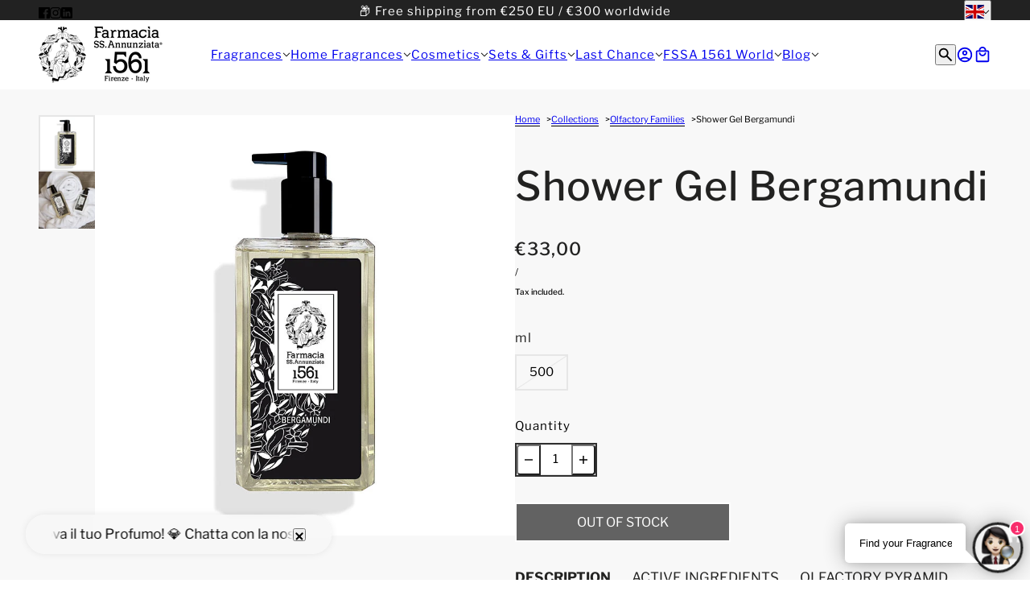

--- FILE ---
content_type: text/html; charset=utf-8
request_url: https://farmaciassannunziata1561.it/en/products/cosmetici-corpo-bagno-e-doccia-gel-doccia-bergamundi-500ml?section_id=template--24241962058056__main&option_values=10864165192
body_size: 3917
content:
<div id="shopify-section-template--24241962058056__main" class="shopify-section section--product-page"><script type="module">
  import { Utils } from '@troop-themes/main';
  Utils.updateRecentProducts('cosmetici-corpo-bagno-e-doccia-gel-doccia-bergamundi-500ml');
</script>

<div
  class="main-product--root"
  data-product-id="template--24241962058056__main_6712678711365"
  data-section-id="template--24241962058056__main"
  data-section-type="product_page"
  data-container-width="4"
  data-handle="cosmetici-corpo-bagno-e-doccia-gel-doccia-bergamundi-500ml"
  data-mobile-spacing-above="none"
  data-mobile-spacing-below="half"
  data-spacing-above="half"
  data-spacing-below="full"
  data-text-alignment="left"
  style="--text-column-width:px;--media-gap:8px;--thumbnail-width:80px;"
>
  <div class="main-product--wrapper"><div class="main-product--desktop" data-mq="medium-large"><product-media-variants
  class="product-media--variants--root"
  data-id="template--24241962058056__main_6712678711365"
  data-layout="thumbnails"
  data-first-variant-media="22843949252677"
  data-variant-scroll="true"
>
  <div class="product-media--variants"><div
      class="product-media--container"data-container="panel"
        data-columns="1"><div
  class="product-media--root"
  data-id="22843949252677"
  data-active="true"
  data-media-type="image"
  style="--product-media--aspect-ratio:1.0;"
><modal-trigger
          class="product-media--modal"
          data-id="template--24241962058056__main_6712678711365_main-product"
          data-index="0"
          aria-label="Enlarge product image"
          tabindex="0"
        ><product-zoom-element
            class="product-zoom--root"
            data-id="22843949252677"
            data-magnify="1.7"
          ><img src="//farmaciassannunziata1561.it/cdn/shop/products/Farmacia-SS-Annunziata-Cosmetici-Corpo-Bagno-e-Doccia-Gel-Doccia-Bergamundi-500ml_c5dd02c2-03ee-4142-95f1-a324db8db324.jpg?v=1758058530&amp;width=800" alt="Farmacia SS Annunziata Cosmetici Corpo Bagno e Doccia Gel Doccia Bergamundi 500ml" srcset="//farmaciassannunziata1561.it/cdn/shop/products/Farmacia-SS-Annunziata-Cosmetici-Corpo-Bagno-e-Doccia-Gel-Doccia-Bergamundi-500ml_c5dd02c2-03ee-4142-95f1-a324db8db324.jpg?v=1758058530&amp;width=300 300w, //farmaciassannunziata1561.it/cdn/shop/products/Farmacia-SS-Annunziata-Cosmetici-Corpo-Bagno-e-Doccia-Gel-Doccia-Bergamundi-500ml_c5dd02c2-03ee-4142-95f1-a324db8db324.jpg?v=1758058530&amp;width=400 400w, //farmaciassannunziata1561.it/cdn/shop/products/Farmacia-SS-Annunziata-Cosmetici-Corpo-Bagno-e-Doccia-Gel-Doccia-Bergamundi-500ml_c5dd02c2-03ee-4142-95f1-a324db8db324.jpg?v=1758058530&amp;width=500 500w, //farmaciassannunziata1561.it/cdn/shop/products/Farmacia-SS-Annunziata-Cosmetici-Corpo-Bagno-e-Doccia-Gel-Doccia-Bergamundi-500ml_c5dd02c2-03ee-4142-95f1-a324db8db324.jpg?v=1758058530&amp;width=600 600w, //farmaciassannunziata1561.it/cdn/shop/products/Farmacia-SS-Annunziata-Cosmetici-Corpo-Bagno-e-Doccia-Gel-Doccia-Bergamundi-500ml_c5dd02c2-03ee-4142-95f1-a324db8db324.jpg?v=1758058530&amp;width=700 700w, //farmaciassannunziata1561.it/cdn/shop/products/Farmacia-SS-Annunziata-Cosmetici-Corpo-Bagno-e-Doccia-Gel-Doccia-Bergamundi-500ml_c5dd02c2-03ee-4142-95f1-a324db8db324.jpg?v=1758058530&amp;width=800 800w" width="800" height="800" loading="eager" class="product-zoom--wrapper" sizes="(max-width: 767px) calc(100vw - 32px), calc(1200px - 144px)" fetchpriority="high"><img src="//farmaciassannunziata1561.it/cdn/shop/products/Farmacia-SS-Annunziata-Cosmetici-Corpo-Bagno-e-Doccia-Gel-Doccia-Bergamundi-500ml_c5dd02c2-03ee-4142-95f1-a324db8db324.jpg?v=1758058530&amp;width=800" alt="Farmacia SS Annunziata Cosmetici Corpo Bagno e Doccia Gel Doccia Bergamundi 500ml" srcset="//farmaciassannunziata1561.it/cdn/shop/products/Farmacia-SS-Annunziata-Cosmetici-Corpo-Bagno-e-Doccia-Gel-Doccia-Bergamundi-500ml_c5dd02c2-03ee-4142-95f1-a324db8db324.jpg?v=1758058530&amp;width=300 300w, //farmaciassannunziata1561.it/cdn/shop/products/Farmacia-SS-Annunziata-Cosmetici-Corpo-Bagno-e-Doccia-Gel-Doccia-Bergamundi-500ml_c5dd02c2-03ee-4142-95f1-a324db8db324.jpg?v=1758058530&amp;width=400 400w, //farmaciassannunziata1561.it/cdn/shop/products/Farmacia-SS-Annunziata-Cosmetici-Corpo-Bagno-e-Doccia-Gel-Doccia-Bergamundi-500ml_c5dd02c2-03ee-4142-95f1-a324db8db324.jpg?v=1758058530&amp;width=500 500w, //farmaciassannunziata1561.it/cdn/shop/products/Farmacia-SS-Annunziata-Cosmetici-Corpo-Bagno-e-Doccia-Gel-Doccia-Bergamundi-500ml_c5dd02c2-03ee-4142-95f1-a324db8db324.jpg?v=1758058530&amp;width=600 600w, //farmaciassannunziata1561.it/cdn/shop/products/Farmacia-SS-Annunziata-Cosmetici-Corpo-Bagno-e-Doccia-Gel-Doccia-Bergamundi-500ml_c5dd02c2-03ee-4142-95f1-a324db8db324.jpg?v=1758058530&amp;width=700 700w, //farmaciassannunziata1561.it/cdn/shop/products/Farmacia-SS-Annunziata-Cosmetici-Corpo-Bagno-e-Doccia-Gel-Doccia-Bergamundi-500ml_c5dd02c2-03ee-4142-95f1-a324db8db324.jpg?v=1758058530&amp;width=800 800w" width="800" height="800" loading="lazy" class="product-zoom--enlarged" sizes="(max-width: 767px) calc(100vw - 32px), calc(1200px - 144px)" aria-hidden="true"></product-zoom-element></modal-trigger></div><div
  class="product-media--root"
  data-id="49585458610504"
  data-active="false"
  data-media-type="image"
  style="--product-media--aspect-ratio:1.0;"
><modal-trigger
          class="product-media--modal"
          data-id="template--24241962058056__main_6712678711365_main-product"
          data-index="1"
          aria-label="Enlarge product image"
          tabindex="0"
        ><product-zoom-element
            class="product-zoom--root"
            data-id="49585458610504"
            data-magnify="1.7"
          ><img src="//farmaciassannunziata1561.it/cdn/shop/files/MD_2651.jpg?v=1716989248&amp;width=2000" alt="Shower Gel Bergamundi" srcset="//farmaciassannunziata1561.it/cdn/shop/files/MD_2651.jpg?v=1716989248&amp;width=300 300w, //farmaciassannunziata1561.it/cdn/shop/files/MD_2651.jpg?v=1716989248&amp;width=400 400w, //farmaciassannunziata1561.it/cdn/shop/files/MD_2651.jpg?v=1716989248&amp;width=500 500w, //farmaciassannunziata1561.it/cdn/shop/files/MD_2651.jpg?v=1716989248&amp;width=600 600w, //farmaciassannunziata1561.it/cdn/shop/files/MD_2651.jpg?v=1716989248&amp;width=700 700w, //farmaciassannunziata1561.it/cdn/shop/files/MD_2651.jpg?v=1716989248&amp;width=800 800w, //farmaciassannunziata1561.it/cdn/shop/files/MD_2651.jpg?v=1716989248&amp;width=900 900w, //farmaciassannunziata1561.it/cdn/shop/files/MD_2651.jpg?v=1716989248&amp;width=1000 1000w, //farmaciassannunziata1561.it/cdn/shop/files/MD_2651.jpg?v=1716989248&amp;width=1200 1200w, //farmaciassannunziata1561.it/cdn/shop/files/MD_2651.jpg?v=1716989248&amp;width=1500 1500w, //farmaciassannunziata1561.it/cdn/shop/files/MD_2651.jpg?v=1716989248&amp;width=1800 1800w" width="2000" height="2000" loading="lazy" class="product-zoom--wrapper" sizes="(max-width: 767px) calc(100vw - 32px), calc(1200px - 144px)" fetchpriority="auto"><img src="//farmaciassannunziata1561.it/cdn/shop/files/MD_2651.jpg?v=1716989248&amp;width=2000" alt="Shower Gel Bergamundi" srcset="//farmaciassannunziata1561.it/cdn/shop/files/MD_2651.jpg?v=1716989248&amp;width=300 300w, //farmaciassannunziata1561.it/cdn/shop/files/MD_2651.jpg?v=1716989248&amp;width=400 400w, //farmaciassannunziata1561.it/cdn/shop/files/MD_2651.jpg?v=1716989248&amp;width=500 500w, //farmaciassannunziata1561.it/cdn/shop/files/MD_2651.jpg?v=1716989248&amp;width=600 600w, //farmaciassannunziata1561.it/cdn/shop/files/MD_2651.jpg?v=1716989248&amp;width=700 700w, //farmaciassannunziata1561.it/cdn/shop/files/MD_2651.jpg?v=1716989248&amp;width=800 800w, //farmaciassannunziata1561.it/cdn/shop/files/MD_2651.jpg?v=1716989248&amp;width=900 900w, //farmaciassannunziata1561.it/cdn/shop/files/MD_2651.jpg?v=1716989248&amp;width=1000 1000w, //farmaciassannunziata1561.it/cdn/shop/files/MD_2651.jpg?v=1716989248&amp;width=1200 1200w, //farmaciassannunziata1561.it/cdn/shop/files/MD_2651.jpg?v=1716989248&amp;width=1500 1500w, //farmaciassannunziata1561.it/cdn/shop/files/MD_2651.jpg?v=1716989248&amp;width=1800 1800w" width="2000" height="2000" loading="lazy" class="product-zoom--enlarged" sizes="(max-width: 767px) calc(100vw - 32px), calc(1200px - 144px)" aria-hidden="true"></product-zoom-element></modal-trigger></div></div>
  </div><product-thumbs-element class="product-media--thumbs" data-id="template--24241962058056__main_6712678711365">
      <div class="product-media--thumbs-wrapper"><div
          class="product-media--thumb"
          data-active="true"
          data-id="22843949252677"
          tabindex="0"
        ><img src="//farmaciassannunziata1561.it/cdn/shop/products/Farmacia-SS-Annunziata-Cosmetici-Corpo-Bagno-e-Doccia-Gel-Doccia-Bergamundi-500ml_c5dd02c2-03ee-4142-95f1-a324db8db324.jpg?v=1758058530&amp;width=800" alt="Farmacia SS Annunziata Cosmetici Corpo Bagno e Doccia Gel Doccia Bergamundi 500ml" srcset="//farmaciassannunziata1561.it/cdn/shop/products/Farmacia-SS-Annunziata-Cosmetici-Corpo-Bagno-e-Doccia-Gel-Doccia-Bergamundi-500ml_c5dd02c2-03ee-4142-95f1-a324db8db324.jpg?v=1758058530&amp;width=50 50w, //farmaciassannunziata1561.it/cdn/shop/products/Farmacia-SS-Annunziata-Cosmetici-Corpo-Bagno-e-Doccia-Gel-Doccia-Bergamundi-500ml_c5dd02c2-03ee-4142-95f1-a324db8db324.jpg?v=1758058530&amp;width=100 100w, //farmaciassannunziata1561.it/cdn/shop/products/Farmacia-SS-Annunziata-Cosmetici-Corpo-Bagno-e-Doccia-Gel-Doccia-Bergamundi-500ml_c5dd02c2-03ee-4142-95f1-a324db8db324.jpg?v=1758058530&amp;width=200 200w" width="800" height="800" loading="lazy" sizes="80px"></div><div
          class="product-media--thumb"
          data-active="false"
          data-id="49585458610504"
          tabindex="0"
        ><img src="//farmaciassannunziata1561.it/cdn/shop/files/MD_2651.jpg?v=1716989248&amp;width=2000" alt="" srcset="//farmaciassannunziata1561.it/cdn/shop/files/MD_2651.jpg?v=1716989248&amp;width=50 50w, //farmaciassannunziata1561.it/cdn/shop/files/MD_2651.jpg?v=1716989248&amp;width=100 100w, //farmaciassannunziata1561.it/cdn/shop/files/MD_2651.jpg?v=1716989248&amp;width=200 200w" width="2000" height="2000" loading="lazy" sizes="80px"></div></div>
    </product-thumbs-element></product-media-variants><modal-element
    class="modal--root"
    data-id="template--24241962058056__main_6712678711365_main-product"
    data-background-color="dark"
    data-translucent="true"
    data-transition-item="viewport"
    data-transition-type="fade-in"
    data-transition-trigger="custom"
    aria-hidden="true"
  ><div
          class="modal--view"
          aria-hidden="true"
          data-modal-index="0"
          data-id="22843949252677"
          data-background-color="none"
          data-transition-item="viewport"
          data-transition-type="fade-out"
          data-transition-trigger="custom"
        ><img src="//farmaciassannunziata1561.it/cdn/shop/products/Farmacia-SS-Annunziata-Cosmetici-Corpo-Bagno-e-Doccia-Gel-Doccia-Bergamundi-500ml_c5dd02c2-03ee-4142-95f1-a324db8db324.jpg?v=1758058530&amp;width=800" alt="Farmacia SS Annunziata Cosmetici Corpo Bagno e Doccia Gel Doccia Bergamundi 500ml" srcset="//farmaciassannunziata1561.it/cdn/shop/products/Farmacia-SS-Annunziata-Cosmetici-Corpo-Bagno-e-Doccia-Gel-Doccia-Bergamundi-500ml_c5dd02c2-03ee-4142-95f1-a324db8db324.jpg?v=1758058530&amp;width=500 500w, //farmaciassannunziata1561.it/cdn/shop/products/Farmacia-SS-Annunziata-Cosmetici-Corpo-Bagno-e-Doccia-Gel-Doccia-Bergamundi-500ml_c5dd02c2-03ee-4142-95f1-a324db8db324.jpg?v=1758058530&amp;width=767 767w" width="800" height="800" loading="lazy" sizes="100vw"></div><div
          class="modal--view"
          aria-hidden="true"
          data-modal-index="1"
          data-id="49585458610504"
          data-background-color="none"
          data-transition-item="viewport"
          data-transition-type="fade-in"
          data-transition-trigger="custom"
        ><img src="//farmaciassannunziata1561.it/cdn/shop/files/MD_2651.jpg?v=1716989248&amp;width=2000" alt="" srcset="//farmaciassannunziata1561.it/cdn/shop/files/MD_2651.jpg?v=1716989248&amp;width=500 500w, //farmaciassannunziata1561.it/cdn/shop/files/MD_2651.jpg?v=1716989248&amp;width=767 767w, //farmaciassannunziata1561.it/cdn/shop/files/MD_2651.jpg?v=1716989248&amp;width=1000 1000w, //farmaciassannunziata1561.it/cdn/shop/files/MD_2651.jpg?v=1716989248&amp;width=1200 1200w, //farmaciassannunziata1561.it/cdn/shop/files/MD_2651.jpg?v=1716989248&amp;width=1500 1500w, //farmaciassannunziata1561.it/cdn/shop/files/MD_2651.jpg?v=1716989248&amp;width=1800 1800w" width="2000" height="2000" loading="lazy" sizes="100vw"></div></modal-element></div>

    <div
      class="main-product--mobile"
      data-mq="small"
      data-layout="slideshow"
      
        data-container="block"
      
    >
<main-product-carousel
  class="carousel--root"
  data-id="template--24241962058056__main_6712678711365"
  data-last-slide="false"
  data-auto-rotate="false"
  data-columns="1"
  data-mobile-columns="1"
  data-spacing-around-blocks="false"
  data-transition-type="slide"
  style="--total-slides:2;--total-slides-mobile:2;--total-spaces:2;--total-spaces-mobile:2;--slide-height:calc((100vw - 48px) / 1.0);"
>
  <div class="carousel--wrapper">
    <div class="carousel--container"><div
            class="carousel--block"
            data-id="template--24241962058056__main--block-1"
          ><div
  class="product-media--root"
  data-id="22843949252677"
  data-active="true"
  data-media-type="image"
  style="--product-media--aspect-ratio:1.0;"
><img src="//farmaciassannunziata1561.it/cdn/shop/products/Farmacia-SS-Annunziata-Cosmetici-Corpo-Bagno-e-Doccia-Gel-Doccia-Bergamundi-500ml_c5dd02c2-03ee-4142-95f1-a324db8db324.jpg?v=1758058530&amp;width=800" alt="Farmacia SS Annunziata Cosmetici Corpo Bagno e Doccia Gel Doccia Bergamundi 500ml" srcset="//farmaciassannunziata1561.it/cdn/shop/products/Farmacia-SS-Annunziata-Cosmetici-Corpo-Bagno-e-Doccia-Gel-Doccia-Bergamundi-500ml_c5dd02c2-03ee-4142-95f1-a324db8db324.jpg?v=1758058530&amp;width=300 300w, //farmaciassannunziata1561.it/cdn/shop/products/Farmacia-SS-Annunziata-Cosmetici-Corpo-Bagno-e-Doccia-Gel-Doccia-Bergamundi-500ml_c5dd02c2-03ee-4142-95f1-a324db8db324.jpg?v=1758058530&amp;width=400 400w, //farmaciassannunziata1561.it/cdn/shop/products/Farmacia-SS-Annunziata-Cosmetici-Corpo-Bagno-e-Doccia-Gel-Doccia-Bergamundi-500ml_c5dd02c2-03ee-4142-95f1-a324db8db324.jpg?v=1758058530&amp;width=500 500w, //farmaciassannunziata1561.it/cdn/shop/products/Farmacia-SS-Annunziata-Cosmetici-Corpo-Bagno-e-Doccia-Gel-Doccia-Bergamundi-500ml_c5dd02c2-03ee-4142-95f1-a324db8db324.jpg?v=1758058530&amp;width=600 600w, //farmaciassannunziata1561.it/cdn/shop/products/Farmacia-SS-Annunziata-Cosmetici-Corpo-Bagno-e-Doccia-Gel-Doccia-Bergamundi-500ml_c5dd02c2-03ee-4142-95f1-a324db8db324.jpg?v=1758058530&amp;width=700 700w, //farmaciassannunziata1561.it/cdn/shop/products/Farmacia-SS-Annunziata-Cosmetici-Corpo-Bagno-e-Doccia-Gel-Doccia-Bergamundi-500ml_c5dd02c2-03ee-4142-95f1-a324db8db324.jpg?v=1758058530&amp;width=800 800w" width="800" height="800" loading="lazy" sizes="(max-width: 767px) calc(100vw - 32px), 352px" fetchpriority="auto"></div></div><div
            class="carousel--block"
            data-id="template--24241962058056__main--block-2"
          ><div
  class="product-media--root"
  data-id="49585458610504"
  data-active="false"
  data-media-type="image"
  style="--product-media--aspect-ratio:1.0;"
><img src="//farmaciassannunziata1561.it/cdn/shop/files/MD_2651.jpg?v=1716989248&amp;width=2000" alt="Shower Gel Bergamundi" srcset="//farmaciassannunziata1561.it/cdn/shop/files/MD_2651.jpg?v=1716989248&amp;width=300 300w, //farmaciassannunziata1561.it/cdn/shop/files/MD_2651.jpg?v=1716989248&amp;width=400 400w, //farmaciassannunziata1561.it/cdn/shop/files/MD_2651.jpg?v=1716989248&amp;width=500 500w, //farmaciassannunziata1561.it/cdn/shop/files/MD_2651.jpg?v=1716989248&amp;width=600 600w, //farmaciassannunziata1561.it/cdn/shop/files/MD_2651.jpg?v=1716989248&amp;width=700 700w, //farmaciassannunziata1561.it/cdn/shop/files/MD_2651.jpg?v=1716989248&amp;width=800 800w, //farmaciassannunziata1561.it/cdn/shop/files/MD_2651.jpg?v=1716989248&amp;width=900 900w, //farmaciassannunziata1561.it/cdn/shop/files/MD_2651.jpg?v=1716989248&amp;width=1000 1000w, //farmaciassannunziata1561.it/cdn/shop/files/MD_2651.jpg?v=1716989248&amp;width=1200 1200w, //farmaciassannunziata1561.it/cdn/shop/files/MD_2651.jpg?v=1716989248&amp;width=1500 1500w, //farmaciassannunziata1561.it/cdn/shop/files/MD_2651.jpg?v=1716989248&amp;width=1800 1800w" width="2000" height="2000" loading="lazy" sizes="(max-width: 767px) calc(100vw - 32px), 352px" fetchpriority="auto"></div></div></div>
  </div>
</main-product-carousel><div
    class="carousel-navigation"
    data-id="template--24241962058056__main_6712678711365"
    
      data-mq="small"
    
  >
    <button
      class="carousel-navigation--prev"
      type="button"
      aria-disabled="true"
      aria-label="previous"
    ><svg class="icon--root icon--chevron-left" width="12" height="20" viewBox="0 0 12 20" xmlns="http://www.w3.org/2000/svg">
      <path d="m3.13 10 8.58 8.58L10.29 20l-10-10 10-10 1.42 1.42z" fill="#000" fill-rule="nonzero" />
    </svg></button>

    <span
      class="carousel-navigation--current"
      data-item="paragraph"
      data-value="1"
    ></span>
    <span
      class="carousel-navigation--total"
      data-item="paragraph"
      data-value="2"
    ></span>

    <button
      class="carousel-navigation--next"
      type="button"
      aria-disabled="false"
      aria-label="next"
    ><svg class="icon--root icon--chevron-right" width="12" height="20" viewBox="0 0 12 20" xmlns="http://www.w3.org/2000/svg">
      <path d="M8.87 10 .29 1.42 1.71 0l10 10-10 10-1.42-1.42z" fill="#000" fill-rule="nonzero" />
    </svg></button>
  </div></div><form method="post" action="/en/cart/add" id="product_form_6712678711365" accept-charset="UTF-8" class="main-product--form" enctype="multipart/form-data"><input type="hidden" name="form_type" value="product" /><input type="hidden" name="utf8" value="✓" /><div
          class="product--breadcrumbs"
          
          
        ><ul class="breadcrumbs--root">
   <li data-item="caption">
      <a href="/en">Home</a>
   </li><li data-item="caption">
            <a href="/en/collections/all">products</a>
         </li><li data-item="caption">Shower Gel Bergamundi</li></ul></div><div
    class="product--block"
    data-block-type="heading"
    data-fit-together="false"><div
          
        >
          <h2 class="product--block--heading" data-item="section-heading">Shower Gel Bergamundi</h2>
        </div></div><div
    class="product--block"
    data-block-type="price"
    data-fit-together="false"><product-price-element
  class="product-price--root"
  data-id="template--24241962058056__main_6712678711365"
  data-money-format="&lt;span class=money&gt;€{{amount_with_comma_separator}}&lt;/span&gt;"
>
  <div class="product-price--wrapper">
    <div class="product-price--original" data-item='nav-text'>
      <span class=money>€33,00</span>
    </div>

    <div
      class="product-price--compare"
      data-item="nav-text"
      data-text-color="gray"
      aria-hidden="true"
    ></div>
  </div>

  <div
    class="product-price--unit-container"
    data-item="small-text"
    aria-hidden="true"
  >
    <span class="product-price--unit-price"></span>/<span class="product-price--reference-value"></span><span class="product-price--reference-unit"></span>
  </div><div class="product-price--tax" data-item="small-text">Tax included.</div></product-price-element></div><div
    class="product--block"
    data-block-type="options"
    data-fit-together="false"><product-options-element
    class="product-options--root"
    data-id="template--24241962058056__main_6712678711365"
    data-main-product="true"
    data-product-handle="cosmetici-corpo-bagno-e-doccia-gel-doccia-bergamundi-500ml"
    data-product-url="/en/products/cosmetici-corpo-bagno-e-doccia-gel-doccia-bergamundi-500ml"
    aria-busy="false"
  >
    <div class="product-options--container" data-container="block"><div class="product-options--option" data-index="0">
<label
  class="radios--header"
  id="template--24241962058056__main_6712678711365-ml"
  data-item="nav-text"
>
  <span>ml</span>
</label>

<div
  class="radios--container"
  role="radiogroup"
  aria-labelledby="template--24241962058056__main_6712678711365-ml"
><label
      for="template--24241962058056__main_6712678711365-ml-500"
      class="radios--value-button"
      data-item="secondary-button"
      data-text="500"
      
        data-unavailable="true"
      
      
        data-option-value-id="10864165192"
        data-option-name="ml"
        data-product-url=""
      
    >
      <div>500</div>

      <input
        class="radios--input"
        type="radio"
        id="template--24241962058056__main_6712678711365-ml-500"
        name="template--24241962058056__main_6712678711365-ml"
        value="500"
        
          data-option-value-id="10864165192"
          data-option-name="ml"
          data-product-url=""
        
        data-item="radio"
        
          checked
        
      />
    </label></div></div></div>

    <script type="application/json" id="variant-json-template--24241962058056__main_6712678711365">{"inventory_policy":"deny","inventory_quantity":0,"id":40000469532741,"title":"500","option1":"500","option2":null,"option3":null,"sku":"844","requires_shipping":true,"taxable":false,"featured_image":{"inventory_policy":"deny","inventory_quantity":0,"id":30589226680389,"product_id":6712678711365,"position":1,"created_at":"2022-03-18T13:04:25+01:00","updated_at":"2025-09-16T23:35:30+02:00","alt":"Farmacia SS Annunziata Cosmetici Corpo Bagno e Doccia Gel Doccia Bergamundi 500ml","width":800,"height":800,"src":"\/\/farmaciassannunziata1561.it\/cdn\/shop\/products\/Farmacia-SS-Annunziata-Cosmetici-Corpo-Bagno-e-Doccia-Gel-Doccia-Bergamundi-500ml_c5dd02c2-03ee-4142-95f1-a324db8db324.jpg?v=1758058530","variant_ids":[40000469532741]},"available":false,"name":"Shower Gel Bergamundi - 500","public_title":"500","options":["500"],"price":3300,"weight":650,"compare_at_price":null,"inventory_management":"shopify","barcode":"844","featured_media":{"alt":"Farmacia SS Annunziata Cosmetici Corpo Bagno e Doccia Gel Doccia Bergamundi 500ml","inventory_policy":"deny","inventory_quantity":0,"id":22843949252677,"position":1,"preview_image":{"aspect_ratio":1.0,"height":800,"width":800,"src":"\/\/farmaciassannunziata1561.it\/cdn\/shop\/products\/Farmacia-SS-Annunziata-Cosmetici-Corpo-Bagno-e-Doccia-Gel-Doccia-Bergamundi-500ml_c5dd02c2-03ee-4142-95f1-a324db8db324.jpg?v=1758058530"}},"requires_selling_plan":false,"selling_plan_allocations":[]}</script>
  </product-options-element></div><div
    class="product--block"
    data-block-type="quantity-selector"
    data-fit-together="false">
<quantity-selector class="quantity-selector--root" data-id="template--24241962058056__main_6712678711365" data-type="product">
  <label for="template--24241962058056__main_6712678711365" data-item="nav-text">Quantity</label>

  <div class="quantity-selector--container">
    <button
      type="button"
      class="quantity-selector--minus"
      tabindex="0"
      aria-role="button"
      aria-label="Minus"
    ><svg class="icon--root icon--minus" width="10" height="2" viewBox="0 0 10 2" xmlns="http://www.w3.org/2000/svg">
      <path d="M10 1.714H0V.286h10z" fill="#000" fill-rule="nonzero" />
    </svg></button>
    <input
      class="quantity-selector--input"
      id="template--24241962058056__main_6712678711365"
      type="text"
      name="quantity"
      value="1"
      min="1"
      pattern="[0-9]*"
      tabindex='-1'
      data-loading="false"
    />
    <button
      type="button"
      class="quantity-selector--plus"
      tabindex="0"
      aria-role="button"
      aria-label="Plus"
    ><svg class="icon--root icon--plus" width="10" height="10" viewBox="0 0 10 10" xmlns="http://www.w3.org/2000/svg">
      <path d="M10 5.714H5.714V10H4.286V5.714H0V4.286h4.286V0h1.428v4.286H10z" fill="#000" fill-rule="nonzero" />
    </svg></button>
  </div></quantity-selector></div><div
    class="product--block"
    data-block-type="buy-buttons"
    data-fit-together="false">

<product-buy-buttons-element
  class="product-buy-buttons--root"
  data-id="template--24241962058056__main_6712678711365"
  data-cart-type="drawer"
  data-translations=""
  data-container="block"
><button
      class="product-buy-buttons--primary"
      data-enabled="true"
      aria-busy="false"
      data-text="Out of stock"
      
        data-item="button"
      
      
disabled>
      <span class="product-buy-buttons--cta-text">Out of stock</span>
      <span class="product-buy-buttons--spinner"><svg class="icon--root icon--spinner">
      <use xmlns:xlink="http://www.w3.org/1999/xlink" xlink:href="#loading-spinner" />
    </svg></span>
    </button>

  <input
    type="hidden"
    class="product-buy-buttons--input"
    name="id"
    data-id="40000469532741"
    data-sku="844"
    data-management="shopify"
    data-policy="deny"
    data-quantity="0"
    value="40000469532741"
  >

  <script type="application/json">
    {
      "add_to_cart": "Add to cart",
      "out_of_stock": "Out of stock",
      "unavailable": "Unavailable"
    }
  </script>
</product-buy-buttons-element></div><div
    class="product--block"
    data-block-type="description"
    data-fit-together="false"><div class="product--block--description" data-item="rte-content"><h3><b>Description</b></h3>
Thanks to the revitalizing and energizing properties of organic Lemon and Orange, our Bergamundi Shower Gel delivers a refreshing and invigorating action. Leaves skin smooth and delicately scented. Suitable for cleansing hair. <br /><br />
<h3><b>Active ingredients</b></h3>
Organic Lemon and Orange<br />
<h3><b>Olfactory pyramid</b></h3>
<p class="info-p-tipologia"><strong>TOP:</strong>  Lime, Bergamot, Red Mandarin</p>
<p class="info-h5"><strong>HEART:</strong> <span> </span><span>Magnolia, Orange Blossoms</span></p>
<p class="info-h5"><strong>BASE:</strong> <span> </span><span>White Musks, Cedar Wood<br /><br /></span></p>
<span>
<h3><strong>FRAGRANCE CHARACTERISTICS<br /></strong></h3>
Citrus, fresh and sparkling.</span>
<p> </p>
<h3><strong>INCI</strong></h3>
<p style="font-weight: 400;">Aqua, Sodium Coceth Sulfate, Cocamidopropyl Betaine, Parfum, Sodium Chloride, Benzyl Alcohol, Coco-Glucoside, Sodium Benzoate, Potassium Sorbate, Glyceryl Oleate, Lactic Acid, Hexyl Cinnamal, Glycerin, Amyl Cinnamal, Linalool, Alpha-Isomethyl Ionone, Citral, Citrus Aurantium Dulcis (Orange) Flower Extract, Citrus Limon (Lemon) Peel Extract</p></div></div><div
    class="product--block"
    data-block-type="complementary-products"
    data-fit-together="false"><product-recommendations-element
    class="complementary-products--root"
    data-max-products="2"
    data-product-id="6712678711365"
    data-intent="complementary"
    aria-hidden="false"
  ><h3 class="complementary-products--heading" data-item="block-heading">Pairs well with</h3><div class="complementary-products--container" data-products-container></div>
  </product-recommendations-element></div><input type="hidden" name="product-id" value="6712678711365" /><input type="hidden" name="section-id" value="template--24241962058056__main" /></form></div>
</div>


<style> #shopify-section-template--24241962058056__main h3 {text-transform: uppercase;} </style></div>